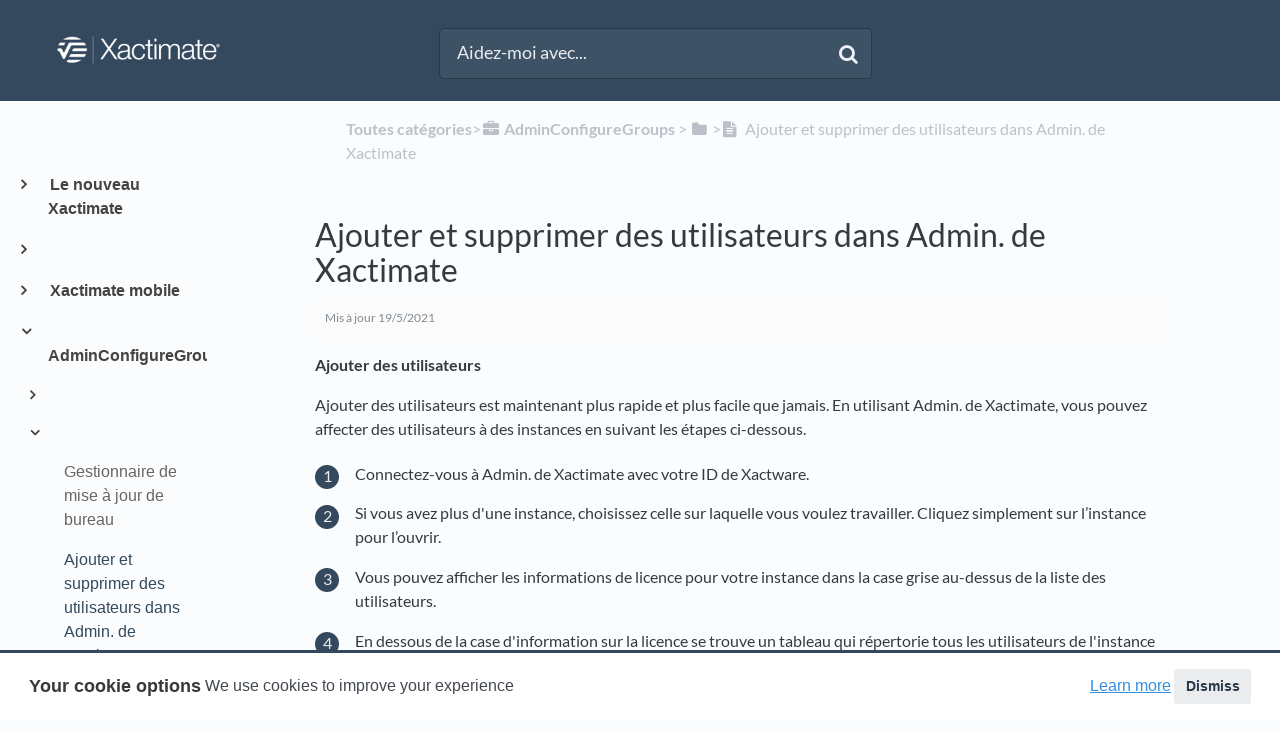

--- FILE ---
content_type: text/html; charset=utf-8
request_url: https://xactware.helpdocs.io/l/frCA/article/lgwhp05i89-ajouter-et-supprimer-des-utilisateurs-dans-admin-de-xactimate
body_size: 15490
content:
<!DOCTYPE html>

<html lang="frCA">
  <head>

        <title>Ajouter et supprimer des utilisateurs dans Admin. de Xactimate - HelpDocs</title>
    

      <meta name="description" content="Ajouter des utilisateurs Ajouter des utilisateurs est maintenant plus rapide et plus facile que jamais. En utilisant Admin. de Xactimate, vous pouvez affecter des utilisateurs à des instances en suiv…">

    <meta name="viewport" content="width=device-width, initial-scale=1">

      <link rel="shortcut icon" href="https://files.helpdocs.io/pxEGJf5YY0/favico.png">

        <meta property="og:title" content="Ajouter et supprimer des utilisateurs dans Admin. de Xactimate">
        <meta property="twitter:title" content="Ajouter et supprimer des utilisateurs dans Admin. de Xactimate">
        <meta property="og:type" content="article">
        <meta property="twitter:card" content="summary_large_image">
        <meta property="og:image" content="https://files.helpdocs.io/pxEGJf5YY0/articles/lgwhp05i89/1748899413916/delete-profile-owner.png">
        <meta property="twitter:image:src" content="https://files.helpdocs.io/pxEGJf5YY0/articles/lgwhp05i89/1748899413916/delete-profile-owner.png">
        <meta property="og:url" content="https://xactware.helpdocs.io/l/frCA/article/lgwhp05i89-ajouter-et-supprimer-des-utilisateurs-dans-admin-de-xactimate">
        <meta property="twitter:site" content="https://xactware.helpdocs.io/l/enUS">
        <meta property="article:published_time" content="2020-10-07T15:10:31Z">
        <meta property="article:modified_time" content="2025-07-21T18:36:03Z">
    

      <script type="application/ld+json">{"@context":"http://schema.org","@type":"TechArticle","articleBody":"Ajouter des utilisateurs Ajouter des utilisateurs est maintenant plus rapide et plus facile que jamais. En utilisant Admin. de Xactimate, vous pouvez affecter des utilisateurs à des instances en suivant les étapes ci-dessous. Connectez-vous à Admin. de Xactimate avec votre ID de Xactware.. Si vous avez plus d'une instance, choisissez celle sur laquelle vous voulez travailler. Cliquez simplement sur l’instance pour l’ouvrir. . Vous pouvez afficher les informations de licence pour votre instance dans la case grise au-dessus de la liste des utilisateurs. . En dessous de la case d'information sur la licence se trouve un tableau qui répertorie tous les utilisateurs de l'instance sélectionnée. Cliquez sur le bouton Ajouter un utilisateur, qui se trouve au-dessus du tableau à droite. . Un formulaire apparaîtra sur le côté droit de l’écran pour demander des renseignements sur l’utilisateur que vous souhaitez ajouter. . Saisissez l’adresse de courriel de l’utilisateur. Ce faisant, le champ de code d’utilisateur directement sous le champ de courriel se remplira automatiquement. Vous pouvez modifier le code si nécessaire. . Sélectionnez le type de licence de l’utilisateur et affectez-le à un groupe de sécurité. Cliquez sur « Envoyer l’invitation ». . Supprimer des utilisateurs Admin. de Xactimate vous permet également de supprimer des utilisateurs. Lorsque vous le faites, vous supprimez uniquement les utilisateurs de votre instance - vous ne pouvez pas supprimer complètement le compte Xactimate de l'utilisateur. Dans la page Instances, sélectionnez l’onglet Utilisateurs. . Si vous survolez une rangée d’utilisateurs dans le tableau, une icône de corbeille apparaîtra à l’extrême droite de la rangée. Vous pouvez cliquer sur l’icône de la corbeille pour supprimer l’utilisateur. . Vous pouvez également supprimer des utilisateurs à partir du formulaire d’information. Sélectionnez un utilisateur dans le tableau en cliquant sur la rangée correspondante.Une nouvelle fenêtre contenant les renseignements sur l’utilisateur apparaîtra.. Cliquez sur le bouton Supprimer l'utilisateur au bas de la fenêtre de renseignements sur l'utilisateur. .","articleSection":"Instances","author":{"@type":"Person","image":"https://files.helpdocs.io/pxEGJf5YY0/other/1698956726466/img-0208.jpg","name":"Jill Bowers"},"dateCreated":"2020-10-07T15:10:31Z","dateModified":"2025-07-21T18:36:03Z","datePublished":"2020-10-07T15:10:31Z","headline":"Add and delete users in Xactimate Admin","mainEntityOfPage":"https://xactware.helpdocs.io/l/frCA/article/lgwhp05i89-ajouter-et-supprimer-des-utilisateurs-dans-admin-de-xactimate","publisher":{"@type":"Organization","logo":"https://files.helpdocs.io/pxEGJf5YY0/logo.png?t=1757447659050","name":"xactware"},"url":"https://xactware.helpdocs.io/l/frCA/article/lgwhp05i89-ajouter-et-supprimer-des-utilisateurs-dans-admin-de-xactimate","version":2,"wordCount":316}</script>

      <link rel="canonical" href="https://xactware.helpdocs.io/l/frCA/article/lgwhp05i89-ajouter-et-supprimer-des-utilisateurs-dans-admin-de-xactimate">




                    
          
                    
          



          

                    



          
                  <link rel="alternate" href="https://xactware.helpdocs.io/l/deDE/article/lgwhp05i89-benutzer-in-xactimate-admin-hinzuf-gen-und-l-schen" hreflang="deDE" />
              


          
      


                    
          
                    
          



          

                    



          
                  <link rel="alternate" href="https://xactware.helpdocs.io/l/enAU/article/lgwhp05i89-untitled-article-en-au" hreflang="enAU" />
              


          
      


                    
          
                    
          



          

                    



          
              


          
      


                    
          
                    
          



          

                    



          
                  <link rel="alternate" href="https://xactware.helpdocs.io/l/enGB/article/lgwhp05i89-untitled-article-en-gb" hreflang="enGB" />
              


          
      


                    
          
                    
          



          

                    



          
                  <link rel="alternate" href="https://xactware.helpdocs.io/l/enIE/article/lgwhp05i89-untitled-article-en-ie" hreflang="enIE" />
              


          
      


                    
          
                    
          



          

                    



          
                  <link rel="alternate" href="https://xactware.helpdocs.io/l/enNZ/article/lgwhp05i89-untitled-article-en-nz" hreflang="enNZ" />
              


          
      


                    
          
                    
          



          

                    



          
                  <link rel="alternate" href="https://xactware.helpdocs.io/l/enUS/article/lgwhp05i89-add-and-delete-users-in-xactimate-admin" hreflang="enUS" />
              


          
      


                    
          
                    
          



          

                    



          
              


          
      


                    
          
                    
          



          

                    



          
                  <link rel="alternate" href="https://xactware.helpdocs.io/l/esES/article/lgwhp05i89-agregar-y-eliminar-usuarios-en-xactimate-admin" hreflang="esES" />
              


          
      


                    
          
                    
          



          

                    



          
                  <link rel="alternate" href="https://xactware.helpdocs.io/l/esMX/article/lgwhp05i89-agregar-y-eliminar-usuarios-en-xactimate-admin" hreflang="esMX" />
              


          
      


                    
          
                    
          



          

                    



          
                  <link rel="alternate" href="https://xactware.helpdocs.io/l/frBE/article/lgwhp05i89-ajouter-et-supprimer-des-utilisateurs-dans-xactimate-admin" hreflang="frBE" />
              


          
      


                    
          
                    
          



          

                    



          
                  <link rel="alternate" href="https://xactware.helpdocs.io/l/frCA/article/lgwhp05i89-ajouter-et-supprimer-des-utilisateurs-dans-admin-de-xactimate" hreflang="frCA" />
              


          
      


                    
          
                    
          



          

                    



          
                  <link rel="alternate" href="https://xactware.helpdocs.io/l/frFR/article/lgwhp05i89-untitled-article-fr-fr" hreflang="frFR" />
              


          
      


                    
          
                    
          



          

                    



          
                  <link rel="alternate" href="https://xactware.helpdocs.io/l/nlBE/article/lgwhp05i89-gebruikers-toevoegen-en-verwijderen-in-xactimate-admin" hreflang="nlBE" />
              


          
      


                    
          
                    
          



          

                    



          
                  <link rel="alternate" href="https://xactware.helpdocs.io/l/nlNL/article/lgwhp05i89-gebruikers-toevoegen-en-verwijderen-in-xactimate-admin" hreflang="nlNL" />
              


          
      

    

      <link rel="stylesheet" href="https://cdn.helpdocs.io/css/cookieconsent.min.css?v=1765798018">

    <link rel="stylesheet" href="https://cdn.helpdocs.io/css/bootstrap.min.css?v=1765798018">
    <link rel="stylesheet" href="https://cdn.helpdocs.io/css/font-awesome.min.css?v=1765798018">
    <link rel="stylesheet" href="https://cdn.helpdocs.io/css/tether.min.css?v=1765798018">
    <link rel="stylesheet" href="https://cdn.helpdocs.io/css/glyphicons.css?v=1765798018">
    <link rel="stylesheet" href="https://cdn.helpdocs.io/css/highlightjs-github-gist.min.css?v=1765798018">

      <link rel="stylesheet" href="https://cdn.helpdocs.io/css/v3/bars.min.css?v=1765798018">

      <style>
        #main[data-hd-template="barsv3"].hvr-card:hover,
#main[data-hd-template="barsv3"].hvr-card:focus,
#main[data-hd-template="barsv3"].hvr-card:active {
  border-color: #34495E !important;
}
#main[data-hd-template="barsv3"].hvr-card h3.card-title {
  color: #34495E !important;
}
#main[data-hd-template="barsv3"] nav a,
#main[data-hd-template="barsv3"] nav .nav-items a.btn-contact,
#main[data-hd-template="barsv3"] nav .navbar-brand,
#main[data-hd-template="barsv3"] nav .navbar-brand b {
  color: #eaecee !important;
}
#main[data-hd-template="barsv3"] nav .nav-items a.btn-contact {
  background-color: #293a4b !important;
}
#main[data-hd-template="barsv3"] #header {
  background-color: #34495E !important;
}
#main[data-hd-template="barsv3"] #header #top-articles-container p,
#main[data-hd-template="barsv3"] #header #top-articles-container span.top-article a {
  color: #eaecee !important;
}
#main[data-hd-template="barsv3"] #header input {
  background-color: #3e5266 !important;
  color: #eaecee !important;
}
#main[data-hd-template="barsv3"] #header input::-webkit-input-placeholder {
  color: #eaecee !important;
}
#main[data-hd-template="barsv3"] #header input:-moz-placeholder {
  color: #eaecee !important;
}
#main[data-hd-template="barsv3"] #header input::-moz-placeholder {
  color: #eaecee !important;
}
#main[data-hd-template="barsv3"] #header input:-ms-input-placeholder {
  color: #eaecee !important;
}
#main[data-hd-template="barsv3"] #header .btn.btn-secondary {
  color: #eaecee !important;
  background-color: #293a4b !important;
}
#main[data-hd-template="barsv3"] #header input,
#main[data-hd-template="barsv3"] #header .btn.btn-secondary {
  border: 1px solid #283849 !important;
}
#main[data-hd-template="barsv3"] #header #search-container {
  color: #eaecee !important;
}
#main[data-hd-template="barsv3"] #header #searchresults a {
  color: #34495E !important;
}
#main[data-hd-template="barsv3"] #header-text {
  color: #eaecee !important;
}
#main[data-hd-template="barsv3"] #sidebar::-webkit-scrollbar-track {
  -webkit-box-shadow: inset 0 0 6px rgba(52, 73, 94, 0.3) !important;
  background-color: #c2c8ce !important;
}
#main[data-hd-template="barsv3"] #sidebar::-webkit-scrollbar {
  background-color: #c2c8ce !important;
}
#main[data-hd-template="barsv3"] #sidebar::-webkit-scrollbar-thumb {
  background-color: #34495E !important;
}
#main[data-hd-template="barsv3"] #sidebar .current,
#main[data-hd-template="barsv3"] #sidebar .current p {
  color: #34495E !important;
}
button#contact-form-submit {
  background-color: #34495E !important;
  border-color: #293a4b !important;
  color: #eaecee !important;
}
#main[data-hd-template="barsv3"] #article blockquote {
  border-color: #34495E !important;
}
#main[data-hd-template="barsv3"] #article .card a,
#main[data-hd-template="barsv3"] #article .card * > a {
  color: #34495E;
}
#main[data-hd-template="barsv3"] #article ol > li:before {
  color: #eaecee !important;
  background-color: #34495E !important;
}
#main[data-hd-template="barsv3"] #toc.inline-toc {
  border-left: 3px solid #34495E !important;
}
#main[data-hd-template="barsv3"] #toc-sidebar-placeholder li,
#main[data-hd-template="barsv3"] #toc-sidebar-placeholder ul,
#main[data-hd-template="barsv3"] #toc-sidebar-placeholder a,
#main[data-hd-template="barsv3"] #toc-sidebar-placeholder * > a {
  color: #34495E !important;
}
#main[data-hd-template="barsv3"] #toc-sidebar-placeholder::-webkit-scrollbar-track {
  -webkit-box-shadow: inset 0 0 6px rgba(52, 73, 94, 0.3) !important;
  background-color: #c2c8ce !important;
}
#main[data-hd-template="barsv3"] #toc-sidebar-placeholder::-webkit-scrollbar {
  background-color: #c2c8ce !important;
}
#main[data-hd-template="barsv3"] #toc-sidebar-placeholder::-webkit-scrollbar-thumb {
  background-color: #34495E !important;
}
#main[data-hd-template="barsv3"] #home #categories #category h3.card-title,
#main[data-hd-template="barsv3"] #category #articles h3.card-title,
#main[data-hd-template="barsv3"] #category #subcategories #subcategory h3.card-title,
#main[data-hd-template="barsv3"] #article #body p > a,
#main[data-hd-template="barsv3"] #article #body li > a,
#main[data-hd-template="barsv3"] #article #feedback .btn-group .btn i:hover,
#main[data-hd-template="barsv3"] #article #feedback .btn-group .btn i:focus,
#main[data-hd-template="barsv3"] #article #feedback .btn-group .btn i:active,
#main[data-hd-template="barsv3"] #header #searchresults #articles h3 {
  color: #34495E !important;
}
#main[data-hd-template="barsv3"] #article #body a.articleButton button {
  background-color: #34495E;
  color: #eaecee;
}
#main[data-hd-template="barsv3"] #article #body a.articleButton button:hover {
  background-color: #293a4b;
}
#main[data-hd-template="barsv3"] #article #body a.articleButton button:focus {
  outline: 5px auto #293a4b !important;
}

.cc-revoke, .cc-allow {
  background-color: #34495E;
}
.cc-window {
  border-top-color: #34495E !important;
}
.cc-dismiss, .cc-deny {
  color: #293a4b;
}
.cc-dismiss, .cc-deny {
  background-color: rgba(234, 236, 238);
}
.cc-revoke, .cc-allow {
  color: #eaecee !important;
  background-color: #34495E !important;
}

#main[data-hd-template="barsv3"] #article #body details {
  background-color: rgba(52, 73, 94,.15);
}

#main[data-hd-template="barsv3"] #article #body details summary {
  color: #34495E !important;
}

#main[data-hd-template="barsv3"] #article #body details summary:focus {
  outline: 1px auto #34495E !important;
}
      </style>

        <style>
          /*fixing search*/
#hd-query::-ms-clear { display: none !important; }

/*Resizing the Category Boxes*/
#home #categories .card {
    margin-bottom: 1.3em !important;
    padding: 0;
    height: 18em;
}

#home #categories .card-text{
  overflow: hidden;
}

/*Resizing the Subcategory Boxes*/
#category #subcategories .card {
    height: 13.5em;
}

/*Resizing the Article Boxes}*/
#category #articles .card {
    height:13.5em;

}


#home #categories #category {
	overflow: hidden;
}

/*Removing the Contact button*/
nav .nav-items a.btn-contact {
    display: none;
}

/*Removing the Language selector*/
nav .nav-items #lang-dropdown {
    display: none;
}

/*Removing the nav bar brand*/
.navbar b {
    display: none;
}

/*Resizing the Icons*/
#category #subcategories img.card-icon {
   /*width: 20% !important;*/
   width: 48px;
   height: 48px;
   color: #4b4c50;
   margin: .75em 0em 1.5em;
  /*margin-bottom: 5%;*/
   opacity: 0.7;
}

#category #subcategories i.fa.fa-3x {
   margin-bottom: .5em;
}

/*Resizing page title icon things*/
img.fa.card-icon {
    width: 48px;
    height: 48px;
    color: #4b4c50;
    opacity: 0.7;
}


/*Moving the TOC up
@media (min-width: 70em) {
    #article #toc {
        position: fixed !important;
        width: 300px !important;
        top: 155px !important;
        left: 30px !important;
        max-height: 500px !important;
        overflow-y: scroll !important
    }
    #article .card.responsive-toc {
        margin-left: 150px !important;
        margin-right: -150px !important
    }}
*/  

/* Disable authorship*/
#home #categories #category p.card-text:last-of-type {
    display: none !important;
}

#category #subcategories p.card-text:last-of-type {
    display: none !important;
}

#category #articles .card {
    margin-bottom: 1.5em !important;
}

/*making subcategory and article cards the same size so they don't look stupid on the same page*/
.row {
    margin-left: 0px !important;
    margin-right: 0px !important;
}
/*
#articles p.card-text:last-of-type{
    
}*/

/*Setting an automatic border for images
#article #body .card img {
    border: 1px solid #e5e5e5;
}*/

#article #body .card figure {
    padding-left: 40px;
}
#main[data-hd-template="barsv3"] #article #body p > a{
  color: #08289f !important;
	font-weight: bold !important;
}
#main[data-hd-template="barsv3"] #article #body li > a {
  color: #08289f !important;
	font-weight: bold !important;
}
#article #body details p:last-child {
	margin-bottom: 1em !important;
}

/*BlockQuote hide*/
#article blockquote {
font-style: normal !important;
border-left: none !important;
padding-left: 20px;
}

/*Fold formatting*/
#article #body details {
	background: none !important;
	padding: 0em !important;
	line-height: none !important;
	border-radius: none !important;
	margin-top: 0em !important;
}
/*paragraph margin*/
p {
	margin-top: 1em !important;
	margin-bottom: 1rem !important;
}

/*Hide Author icon*/
#article #body p.meta img {
	display: none !important;
}
#category #articles img {
	display: none;
}
/*Format updated time*/
#article #body p.meta {
    font-size: .75em !important;
    background-color: #fbfbfb !important;
    border-radius: 50px !important;
    padding: 0 10px !important;
    padding-top: 0px !important;
    padding-bottom: 0px !important;
    padding-top: 10px !important;
    padding-bottom: 10px !important;
}
.tipicon {
  vertical-align: -2px !important;
  
}
.tipbox {
  padding-top: 10px !important;
}

/*adding headings to folds. See How to create a sketch in Xactimate mobile for an example*/
.fold-heading {
  font-size: 1.75rem; /* equivalent to top heading */
  font-weight: 500;
  line-height: 1.1;
}
        </style>
    

    

    <script src="https://cdn.helpdocs.io/js/jquery.min.js?v=1765798018"></script>

        <!-- [Begin] HelpDocs Required Additions -->
<script>
	if (typeof jQuery == "undefined") {
		var script = document.createElement("script");
		script.type = "text/javascript";
		script.src = "https://cdn.helpdocs.io/js/jquery.min.js?v=1565690126";    

		document.getElementsByTagName("head")[0].appendChild(script);
	}
</script>
<script>
  function ready(fn) {
    if (document.readyState != 'loading'){
      fn();
    } else if (document.addEventListener) {
      document.addEventListener('DOMContentLoaded', fn);
    } else {
      document.attachEvent('onreadystatechange', function() {
        if (document.readyState != 'loading')
          fn();
      });
    }
  }
  /* temporarily replace 'eservice center' with 'eservice' in queries for better matching */
  ready(function() {
    window.hd_util_params.search_query_hook = (query) => (query || '').toLowerCase().indexOf('eservice center') > -1 ? (query || '').toLowerCase().replace('eservice center', 'eservice') : query;
  });
</script>
<!-- [End] HelpDocs Required Additions -->

<!-- Begin HelpDocs Team Additions -->
<!-- [Begin] logo change -->
<script>
function _0x1268(_0x49e488,_0x32ef50){var _0x540eb4=_0x540e();return _0x1268=function(_0x126865,_0xc1ff5e){_0x126865=_0x126865-0x157;var _0x13a2d6=_0x540eb4[_0x126865];return _0x13a2d6;},_0x1268(_0x49e488,_0x32ef50);}(function(_0x538a7a,_0x13bd85){var _0x27d313=_0x1268,_0x5ecd49=_0x538a7a();while(!![]){try{var _0x1eb11e=-parseInt(_0x27d313(0x15b))/0x1*(-parseInt(_0x27d313(0x161))/0x2)+-parseInt(_0x27d313(0x165))/0x3+parseInt(_0x27d313(0x166))/0x4+-parseInt(_0x27d313(0x15d))/0x5*(parseInt(_0x27d313(0x164))/0x6)+-parseInt(_0x27d313(0x15a))/0x7*(-parseInt(_0x27d313(0x160))/0x8)+-parseInt(_0x27d313(0x163))/0x9*(-parseInt(_0x27d313(0x157))/0xa)+-parseInt(_0x27d313(0x158))/0xb*(parseInt(_0x27d313(0x159))/0xc);if(_0x1eb11e===_0x13bd85)break;else _0x5ecd49['push'](_0x5ecd49['shift']());}catch(_0x2efd02){_0x5ecd49['push'](_0x5ecd49['shift']());}}}(_0x540e,0xb482a));function ready(_0x35d55f){var _0x25e7da=_0x1268;document['readyState']!==_0x25e7da(0x162)?_0x35d55f():document['addEventListener']('DOMContentLoaded',_0x35d55f);}function _0x540e(){var _0x9b8847=['11dMsyXj','335676nPcHou','2514568NIbuJe','37695yiacAz','querySelector','5kBKESx','#333','style','8WGEhFX','66iTmuUY','loading','18xWqQZW','7542426LaLxut','3518136JMnTtO','1427228vUMmVS','color','6185800odKQIa'];_0x540e=function(){return _0x9b8847;};return _0x540e();}ready(function(){var _0x191590=_0x1268;document[_0x191590(0x15c)]('a[title=\x22Powered\x20by\x20HelpDocs\x22]\x20span')[_0x191590(0x15f)][_0x191590(0x167)]=_0x191590(0x15e);});
</script>
<!-- [End] logo change -->
<!-- [Begin] Doorbell Integration -->
<script type="text/javascript">
    (function() {
        $(function() {
            
            // Parse dropdown languages
            var $dropdown = $('a#lang-dropdown');
            var originalString = $dropdown.text();
            if (originalString.length === 4) $dropdown.text(originalString.slice(0, 2) + ' (' + originalString.slice(2, 4) + ')')
            
            // Change footer branding to text
            var $footerLink = $('#footer a')
            $footerLink.html('<p style="color: #bbb;">Powered by HelpDocs</p>');
            $footerLink.css('text-decoration', 'none');
            
            // Show Doorbell on negative feedback by monkeypatching HDAnalytics
            function enableDoorbellOnNegativeFeedback (attempts) {
                if (attempts > 10) return false;
                if (!(window.doorbell && window.HDAnalytics)) return setTimeout(function() {
                    enableDoorbellOnNegativeFeedback(attempts + 1);
                }, 1000);
                window.HDAnalytics._leaveFeedback = window.HDAnalytics.leaveFeedback;
                window.HDAnalytics.leaveFeedback = function (sentiment) {
                    if (sentiment === 'negative') doorbell.show();
                    return window.HDAnalytics._leaveFeedback(sentiment);
                }
            }
            enableDoorbellOnNegativeFeedback(0);

        });
    })();
</script>
<!-- [End] Doorbell Integration -->
<script>
  // Add alt="" to images that don't already have an alt attribute
    document.addEventListener('DOMContentLoaded', function() {
    var images = document.querySelectorAll('img');
    images.forEach(function(image) {
        if (!image.hasAttribute('alt')) {
            image.setAttribute('alt', '');
        }
    });
});
</script>
 
  <script>
    // Add aria-label to the positive feedback button
    document.addEventListener('DOMContentLoaded', function() {
    var button = document.querySelector(".feedback-positive.btn.btn-link"); 
    button.setAttribute('aria-label', 'Positive feedback button');
});
</script>
 
  <script>
    // Add aria-label to the neutral feedback button
    document.addEventListener('DOMContentLoaded', function() {
        var button = document.querySelector('.feedback-neutral.btn.btn-link');
        button.setAttribute('aria-label', 'Neutral feedback button');
});
 
  </script>
 
  <script>
    // Add aria-label to the negative feedback button
document.addEventListener('DOMContentLoaded', function() {
    var button = document.querySelector('.feedback-negative.btn.btn-link');
    button.setAttribute('aria-label', 'Negative feedback button');
});
 
  
</script>
 
 
  <script>
//correct language description if four characters are present
    document.documentElement.lang = document.documentElement.lang.substring(0, 2) + "-" 
                                + document.documentElement.lang.substring(2);
</script>
<script>
  // Add alt="" to images that don't already have an alt attribute
    document.addEventListener('DOMContentLoaded', function() {
    var images = document.querySelectorAll('img');
    images.forEach(function(image) {
        if (!image.hasAttribute('alt')) {
            image.setAttribute('alt', '');
        }
    });
});
</script>
 
  <script>
    // Add aria-label to the positive feedback button
    document.addEventListener('DOMContentLoaded', function() {
    var button = document.querySelector(".feedback-positive.btn.btn-link"); 
    button.setAttribute('aria-label', 'Positive feedback button');
});
</script>
 
  <script>
    // Add aria-label to the neutral feedback button
    document.addEventListener('DOMContentLoaded', function() {
        var button = document.querySelector('.feedback-neutral.btn.btn-link');
        button.setAttribute('aria-label', 'Neutral feedback button');
});
 
  </script>
 
  <script>
    // Add aria-label to the negative feedback button
document.addEventListener('DOMContentLoaded', function() {
    var button = document.querySelector('.feedback-negative.btn.btn-link');
    button.setAttribute('aria-label', 'Negative feedback button');
});
 
  
</script>
 
 
  <script>
//correct language description if four characters are present
    document.documentElement.lang = document.documentElement.lang.substring(0, 2) + "-" 
                                + document.documentElement.lang.substring(2);
</script>

  <script>
window.onload = function() {
  var formControls = document.getElementsByClassName('form-control');



  for (var i = 0; i < formControls.length; i++) {
    var formControl = formControls[i];
    var label = document.createElement('label');



    label.htmlFor = formControl.id;
    label.classList.add('sr-only');



    switch (formControl.id) {
           case 'name':
        label.innerText = 'Name';
        break;
      case 'email':
        label.innerText = 'Email';
        break;
      case 'question':
        label.innerText = 'Search terms';
        break;
      default:
        label.innerText = 'Unknown';
    }



    formControl.parentElement.insertBefore(label, formControl);
  }



  // Create a new label for 'noop'
  var noopLabel = document.createElement('label');



  noopLabel.htmlFor = 'noop';
  noopLabel.innerText = 'No Operation Input';



  // Create a new input for 'noop'
  var noopInput = document.createElement('input');



  noopInput.id = 'noop';
  noopInput.type = 'text';
  noopInput.name = 'noop';
  noopInput.style.display = 'none';



  // Append the 'noop' label and input to the form
  var form = document.getElementById('contact-form');

  form.appendChild(noopLabel);
  form.appendChild(noopInput);
};



  </script>



<script>
//doesn't work; try again
  var span = document.createElement('span');
span.className = 'sr-only';
span.appendChild(document.createTextNode('(opens in a new tab)'));
document.body.appendChild(span);



</script><script>
document.addEventListener("DOMContentLoaded", function () {
  // Keep updated time but remove author name in full article
  let mainAuthorSpan = document.querySelector(".text-muted");
  if (mainAuthorSpan) {
    let text = mainAuthorSpan.innerHTML;
    let updatedText = text.replace(/\b(by|de|von|por)\s+\w+(\s+\w+)?/i, ''); // Removes "by/de/von First Last"
    mainAuthorSpan.innerHTML = updatedText.trim();
  }

  // Remove "by/de/von Name" in all spans with .text-muted
  let allTextMutedSpans = document.querySelectorAll(".text-muted");
  allTextMutedSpans.forEach(function (span) {
    let content = span.textContent.trim();
    if (/^(by|de|von|por|door)\s+/i.test(content)) {
      span.style.display = "none";
    }
  });
});

</script>
    


        <!-- Google Analytics -->
          <script async src="https://www.googletagmanager.com/gtag/js?id=G-QDM4ZZP1N4"></script>
          <script>
            window.dataLayer = window.dataLayer || [];
            function gtag(){dataLayer.push(arguments);}
            gtag('js', new Date());
            gtag('config', 'G-QDM4ZZP1N4');
          </script>
      




    

    <meta property="hd-render" content="hbs">

  </head>

  <body
    data-article-id="lgwhp05i89"
    data-category-id="cy0t6p13ei"
    data-search-term="undefined"
    data-original-search-term="undefined"
    data-search-result-count="undefined"
    data-language-code="frCA"
    data-default-language-code="enUS"
    data-account-id="pxEGJf5YY0"
    data-domain="xactware.helpdocs.io"
    data-home-path="/"
    data-search-placeholder="Aidez-moi avec..."
    data-see-more-results-string="Voir plus de résultats"
    data-no-articles-found-string="Nous n&apos;avons trouvé aucun article correspondant"
  >

    <div id="main" data-hd-template="barsv3">
      <div id="header">
        <div class="container-fluid">
          <nav class="navbar navbar-light bg-faded">
            <a class="navbar-brand" href="/l/frCA">
              <span>
                  <img class="img-responsive logo" src="https://files.helpdocs.io/pxEGJf5YY0/logo.png?t=1757447659050">
                        </span>
            </a>
            <div class="spacer"></div>
            <div class="nav-items">
              <ul class="nav navbar-nav">
      
                          
                  <li class="nav-item language-picker">
                    <div class="dropdown show">
                      <a id="lang-dropdown" class="dropdown-toggle nav-link" style="text-transform:uppercase;" href data-toggle="dropdown" aria-haspopup="true" aria-expanded="false">
                        frCA
                      </a>
                      <div class="dropdown-menu dropdown-menu-right" aria-labelledby="lang-dropdown">
      
      
      
                                                  
                            
                                                  
                            
      
      
      
                            
      
                                                  
      
      
      
                            
                                    <a class="dropdown-item" href="/l/deDE/article/lgwhp05i89-benutzer-in-xactimate-admin-hinzuf-gen-und-l-schen" style="color: #444 !important">
                                      Deutsch (DE)
                                    </a>
                                
      
      
                            
      
      
      
      
                                                  
                            
                                                  
                            
      
      
      
                            
      
                                                  
      
      
      
                            
                                    <a class="dropdown-item" href="/l/enAU/article/lgwhp05i89-untitled-article-en-au" style="color: #444 !important">
                                      English (AU)
                                    </a>
                                
      
      
                            
      
      
      
      
                                                  
                            
                                                  
                            
      
      
      
                            
      
                                                  
      
      
      
                            
                                    <a class="dropdown-item" href="/l/enCA" style="color: #444 !important">
                                      English (CA)
                                    </a>
                                
      
      
                            
      
      
      
      
                                                  
                            
                                                  
                            
      
      
      
                            
      
                                                  
      
      
      
                            
                                    <a class="dropdown-item" href="/l/enGB/article/lgwhp05i89-untitled-article-en-gb" style="color: #444 !important">
                                      English (GB)
                                    </a>
                                
      
      
                            
      
      
      
      
                                                  
                            
                                                  
                            
      
      
      
                            
      
                                                  
      
      
      
                            
                                    <a class="dropdown-item" href="/l/enIE/article/lgwhp05i89-untitled-article-en-ie" style="color: #444 !important">
                                      English (IE)
                                    </a>
                                
      
      
                            
      
      
      
      
                                                  
                            
                                                  
                            
      
      
      
                            
      
                                                  
      
      
      
                            
                                    <a class="dropdown-item" href="/l/enNZ/article/lgwhp05i89-untitled-article-en-nz" style="color: #444 !important">
                                      English (NZ)
                                    </a>
                                
      
      
                            
      
      
      
      
                                                  
                            
                                                  
                            
      
      
      
                            
      
                                                  
      
      
      
                            
                                    <a class="dropdown-item" href="/l/enUS/article/lgwhp05i89-add-and-delete-users-in-xactimate-admin" style="color: #444 !important">
                                      English (US)
                                    </a>
                                
      
      
                            
      
      
      
      
                                                  
                            
                                                  
                            
      
      
      
                            
      
                                                  
      
      
      
                            
                                    <a class="dropdown-item" href="/l/esCL" style="color: #444 !important">
                                      Español (CL)
                                    </a>
                                
      
      
                            
      
      
      
      
                                                  
                            
                                                  
                            
      
      
      
                            
      
                                                  
      
      
      
                            
                                    <a class="dropdown-item" href="/l/esES/article/lgwhp05i89-agregar-y-eliminar-usuarios-en-xactimate-admin" style="color: #444 !important">
                                      Español (ES)
                                    </a>
                                
      
      
                            
      
      
      
      
                                                  
                            
                                                  
                            
      
      
      
                            
      
                                                  
      
      
      
                            
                                    <a class="dropdown-item" href="/l/esMX/article/lgwhp05i89-agregar-y-eliminar-usuarios-en-xactimate-admin" style="color: #444 !important">
                                      Español (MX)
                                    </a>
                                
      
      
                            
      
      
      
      
                                                  
                            
                                                  
                            
      
      
      
                            
      
                                                  
      
      
      
                            
                                    <a class="dropdown-item" href="/l/frBE/article/lgwhp05i89-ajouter-et-supprimer-des-utilisateurs-dans-xactimate-admin" style="color: #444 !important">
                                      Français (BE)
                                    </a>
                                
      
      
                            
      
      
      
      
                                                  
                            
                                                  
                            
      
      
      
                            
      
                                                  
      
      
      
                            
                                    <a class="dropdown-item" href="/l/frCA/article/lgwhp05i89-ajouter-et-supprimer-des-utilisateurs-dans-admin-de-xactimate" style="color: #444 !important">
                                      Français (CA)
                                    </a>
                                
      
      
                            
      
      
      
      
                                                  
                            
                                                  
                            
      
      
      
                            
      
                                                  
      
      
      
                            
                                    <a class="dropdown-item" href="/l/frFR/article/lgwhp05i89-untitled-article-fr-fr" style="color: #444 !important">
                                      Français (FR)
                                    </a>
                                
      
      
                            
      
      
      
      
                                                  
                            
                                                  
                            
      
      
      
                            
      
                                                  
      
      
      
                            
                                    <a class="dropdown-item" href="/l/nlBE/article/lgwhp05i89-gebruikers-toevoegen-en-verwijderen-in-xactimate-admin" style="color: #444 !important">
                                      Nederlands (BE)
                                    </a>
                                
      
      
                            
      
      
      
      
                                                  
                            
                                                  
                            
      
      
      
                            
      
                                                  
      
      
      
                            
                                    <a class="dropdown-item" href="/l/nlNL/article/lgwhp05i89-gebruikers-toevoegen-en-verwijderen-in-xactimate-admin" style="color: #444 !important">
                                      Nederlands (NL)
                                    </a>
                                
      
      
                            
      
                      </div>
                    </div>
                  </li>
                <li class="nav-item">
                  
                  
                  
                  
                  
                </li>
              </ul>
            </div>
          </nav>
        </div>
        <div id="search-container" class="container-fluid search-responsive">
          <div class="row">
            <div class="col-xs-12 col-md-6 offset-md-3">
              <div id="instant-search">
                <form action="/search" method="GET">
                  <input id="hd-query" name="query" placeholder="Aidez-moi avec...">
                </form>
              </div>
              <span class="fa fa-search"></span>
            </div>
          </div>
        </div>
        <div id="searchresults" class="container-fluid">
          <div id="articles" class="row">
            <div class="col-xs-12 col-md-10 offset-md-1 col-lg-8 offset-lg-2">
              <div id="hits"></div>
            </div>
          </div>
        </div>
      
      </div>
      
      
      <div class="container-fluid">
        <div id="content">
          <style>
            #toc::before {
              content: 'Sommaire' !important;
            }
          </style>
          
          <div class="container-fluid">
            <div class="row">
              <div class="hidden-sm-down col-md-3 col-xl-2 left-col">
                  <div id="sidebar">
                          <a
                            class="sidebar-category"
                            href="#category-3rmb0839lu-items"
                            data-toggle="collapse"
                            aria-expanded="false"
                            aria-controls="category-3rmb0839lu-items"
                          >
                            <p
                              id="category-3rmb0839lu-title"
                              style="margin-left: 0em !important; font-size: 1em !important;"
                              onclick="toggleCategoryIcon(event, '3rmb0839lu')"
                            >
                              Le nouveau Xactimate
                            </p>
                          </a>
                          <div
                            id="category-3rmb0839lu-items"
                            class="collapse"
                            data-toggle="collapse"
                          >
                                <a
                                  class="sidebar-category"
                                  href="#category-mj0gem4iep-items"
                                  data-toggle="collapse"
                                  aria-expanded="false"
                                  aria-controls="category-mj0gem4iep-items"
                                >
                                  <p
                                    id="category-mj0gem4iep-title"
                                    style="margin-left: 0.5em !important; font-size: 0.95em !important;"
                                    onclick="toggleCategoryIcon(event, 'mj0gem4iep')"
                                  >
                                    Sketch
                                  </p>
                                </a>
                                <div
                                  id="category-mj0gem4iep-items"
                                  class="collapse"
                                  data-toggle="collapse"
                                >
                                      <a
                                        class="sidebar-category"
                                        href="#category-pb9fmlhrhv-items"
                                        data-toggle="collapse"
                                        aria-expanded="false"
                                        aria-controls="category-pb9fmlhrhv-items"
                                      >
                                        <p
                                          id="category-pb9fmlhrhv-title"
                                          style="margin-left: 1em !important; font-size: 0.9em !important;"
                                          onclick="toggleCategoryIcon(event, 'pb9fmlhrhv')"
                                        >
                                          Sketch du plan d&apos;étage
                                        </p>
                                      </a>
                                      <div
                                        id="category-pb9fmlhrhv-items"
                                        class="collapse"
                                        data-toggle="collapse"
                                      >
                                    
                                          <a
                                            class="sidebar-article"
                                            href="/l/frCA/article/wh29i3yokg-et-apr-s"
                                            onclick="window.location.href='/l/frCA/article/wh29i3yokg-et-apr-s'"
                                          >
                                            <p style="margin-left: 1.5em !important; font-size: 0.85 !important;">
                                              untitled article (frCA)
                                            </p>
                                          </a>
                                      </div>
                                  
                                </div>
                                    <a
                                  class="sidebar-category"
                                  href="#category-4njfkz516l-items"
                                  data-toggle="collapse"
                                  aria-expanded="false"
                                  aria-controls="category-4njfkz516l-items"
                                >
                                  <p
                                    id="category-4njfkz516l-title"
                                    style="margin-left: 0.5em !important; font-size: 0.95em !important;"
                                    onclick="toggleCategoryIcon(event, '4njfkz516l')"
                                  >
                                    
                                  </p>
                                </a>
                                <div
                                  id="category-4njfkz516l-items"
                                  class="collapse"
                                  data-toggle="collapse"
                                >
                              
                                    <a
                                      class="sidebar-article"
                                      href="/l/frCA/article/oabai0o6da-utilisez-xact-ai-pour-cr-er-des-descriptions-de-photos-en-ligne"
                                      onclick="window.location.href='/l/frCA/article/oabai0o6da-utilisez-xact-ai-pour-cr-er-des-descriptions-de-photos-en-ligne'"
                                    >
                                      <p style="margin-left: 1em !important; font-size: 0.9 !important;">
                                        Utilisez XactAI pour créer des descriptions de photos en ligne.
                                      </p>
                                    </a>
                                </div>
                            
                              <a
                                class="sidebar-article"
                                href="/l/frCA/article/2nmysyxmoe-online-estimate-writer-fr-ca"
                                onclick="window.location.href='/l/frCA/article/2nmysyxmoe-online-estimate-writer-fr-ca'"
                              >
                                <p style="margin-left: 0.5em !important; font-size: 0.95 !important;">
                                  untitled article (frCA)
                                </p>
                              </a>
                              <a
                                class="sidebar-article"
                                href="/l/frCA/article/ohj990gld5-faq-sur-le-nouveau-xactimate-en-ligne"
                                onclick="window.location.href='/l/frCA/article/ohj990gld5-faq-sur-le-nouveau-xactimate-en-ligne'"
                              >
                                <p style="margin-left: 0.5em !important; font-size: 0.95 !important;">
                                  untitled article (frCA)
                                </p>
                              </a>
                              <a
                                class="sidebar-article"
                                href="/l/frCA/article/xb6kirt555-foire-aux-questions"
                                onclick="window.location.href='/l/frCA/article/xb6kirt555-foire-aux-questions'"
                              >
                                <p style="margin-left: 0.5em !important; font-size: 0.95 !important;">
                                  untitled article (frCA)
                                </p>
                              </a>
                          </div>
                      
                
                
                
                          <a
                            class="sidebar-category"
                            href="#category-EV1oOxNyhi-items"
                            data-toggle="collapse"
                            aria-expanded="false"
                            aria-controls="category-EV1oOxNyhi-items"
                          >
                            <p
                              id="category-EV1oOxNyhi-title"
                              style="margin-left: 0em !important; font-size: 1em !important;"
                              onclick="toggleCategoryIcon(event, 'EV1oOxNyhi')"
                            >
                              
                            </p>
                          </a>
                          <div
                            id="category-EV1oOxNyhi-items"
                            class="collapse"
                            data-toggle="collapse"
                          >
                                <a
                                  class="sidebar-category"
                                  href="#category-hhn8yhgwun-items"
                                  data-toggle="collapse"
                                  aria-expanded="false"
                                  aria-controls="category-hhn8yhgwun-items"
                                >
                                  <p
                                    id="category-hhn8yhgwun-title"
                                    style="margin-left: 0.5em !important; font-size: 0.95em !important;"
                                    onclick="toggleCategoryIcon(event, 'hhn8yhgwun')"
                                  >
                                    
                                  </p>
                                </a>
                                <div
                                  id="category-hhn8yhgwun-items"
                                  class="collapse"
                                  data-toggle="collapse"
                                >
                              
                                    <a
                                      class="sidebar-article"
                                      href="/l/frCA/article/gwbcenbbns-utilisez-xact-ai-pour-cr-er-des-descriptions-de-photos-sur-le-bureau"
                                      onclick="window.location.href='/l/frCA/article/gwbcenbbns-utilisez-xact-ai-pour-cr-er-des-descriptions-de-photos-sur-le-bureau'"
                                    >
                                      <p style="margin-left: 1em !important; font-size: 0.9 !important;">
                                        Utilisez XactAI pour créer des descriptions de photos sur le bureau
                                      </p>
                                    </a>
                                </div>
                            
                          </div>
                      
                
                          <a
                            class="sidebar-category"
                            href="#category-jnWpubFWlj-items"
                            data-toggle="collapse"
                            aria-expanded="false"
                            aria-controls="category-jnWpubFWlj-items"
                          >
                            <p
                              id="category-jnWpubFWlj-title"
                              style="margin-left: 0em !important; font-size: 1em !important;"
                              onclick="toggleCategoryIcon(event, 'jnWpubFWlj')"
                            >
                              Xactimate mobile
                            </p>
                          </a>
                          <div
                            id="category-jnWpubFWlj-items"
                            class="collapse"
                            data-toggle="collapse"
                          >
                                <a
                                  class="sidebar-category"
                                  href="#category-8mk23zhu9h-items"
                                  data-toggle="collapse"
                                  aria-expanded="false"
                                  aria-controls="category-8mk23zhu9h-items"
                                >
                                  <p
                                    id="category-8mk23zhu9h-title"
                                    style="margin-left: 0.5em !important; font-size: 0.95em !important;"
                                    onclick="toggleCategoryIcon(event, '8mk23zhu9h')"
                                  >
                                    Présentation de Xactimate mobile
                                  </p>
                                </a>
                                <div
                                  id="category-8mk23zhu9h-items"
                                  class="collapse"
                                  data-toggle="collapse"
                                >
                              
                                    <a
                                      class="sidebar-article"
                                      href="/l/frCA/article/k81d8fkwsh-untitled-article-fr-ca"
                                      onclick="window.location.href='/l/frCA/article/k81d8fkwsh-untitled-article-fr-ca'"
                                    >
                                      <p style="margin-left: 1em !important; font-size: 0.9 !important;">
                                        Débuter avec Xactimate mobile (Android)
                                      </p>
                                    </a>
                                    <a
                                      class="sidebar-article"
                                      href="/l/frCA/article/h1avkb908x-d-buter-avec-xactimate-mobile-i-os"
                                      onclick="window.location.href='/l/frCA/article/h1avkb908x-d-buter-avec-xactimate-mobile-i-os'"
                                    >
                                      <p style="margin-left: 1em !important; font-size: 0.9 !important;">
                                        Débuter avec Xactimate mobile  (iOS)
                                      </p>
                                    </a>
                                </div>
                            
                              <a
                                class="sidebar-article"
                                href="/l/frCA/article/N2v3i3VPcY-prendre-les-mesures-d-une-pi-ce-l-aide-de-stetch-cam"
                                onclick="window.location.href='/l/frCA/article/N2v3i3VPcY-prendre-les-mesures-d-une-pi-ce-l-aide-de-stetch-cam'"
                              >
                                <p style="margin-left: 0.5em !important; font-size: 0.95 !important;">
                                  Prendre les mesures d’une pièce à l’aide de StetchCam
                                </p>
                              </a>
                              <a
                                class="sidebar-article"
                                href="/l/frCA/article/MpTO0tNWqu-calibrer-votre-appareil-pour-sketch-cam"
                                onclick="window.location.href='/l/frCA/article/MpTO0tNWqu-calibrer-votre-appareil-pour-sketch-cam'"
                              >
                                <p style="margin-left: 0.5em !important; font-size: 0.95 !important;">
                                  Calibrer votre appareil pour SketchCam
                                </p>
                              </a>
                              <a
                                class="sidebar-article"
                                href="/l/frCA/article/Tb6uqG7RkP-utilisation-d-un-dispositif-de-mesure-disto"
                                onclick="window.location.href='/l/frCA/article/Tb6uqG7RkP-utilisation-d-un-dispositif-de-mesure-disto'"
                              >
                                <p style="margin-left: 0.5em !important; font-size: 0.95 !important;">
                                  Utilisation d’un dispositif de mesure DISTO 
                                </p>
                              </a>
                              <a
                                class="sidebar-article"
                                href="/l/frCA/article/b6dzu6jbvv-utilisez-xact-ai-pour-cr-er-des-descriptions-de-photos-sur-appareil-mobile"
                                onclick="window.location.href='/l/frCA/article/b6dzu6jbvv-utilisez-xact-ai-pour-cr-er-des-descriptions-de-photos-sur-appareil-mobile'"
                              >
                                <p style="margin-left: 0.5em !important; font-size: 0.95 !important;">
                                  Utilisez XactAI pour créer des descriptions de photos sur appareil mobile
                                </p>
                              </a>
                          </div>
                      
                
                          <a
                            class="sidebar-category"
                            href="#category-pmhhsmcync-items"
                            data-toggle="collapse"
                            aria-expanded="false"
                            aria-controls="category-pmhhsmcync-items"
                          >
                            <p
                              id="category-pmhhsmcync-title"
                              style="margin-left: 0em !important; font-size: 1em !important;"
                                class="expanded"
                              onclick="toggleCategoryIcon(event, 'pmhhsmcync')"
                            >
                              AdminConfigureGroups
                            </p>
                          </a>
                          <div
                            id="category-pmhhsmcync-items"
                            class="collapse in "
                            data-toggle="collapse"
                          >
                                <a
                                  class="sidebar-category"
                                  href="#category-831wa4kdr4-items"
                                  data-toggle="collapse"
                                  aria-expanded="false"
                                  aria-controls="category-831wa4kdr4-items"
                                >
                                  <p
                                    id="category-831wa4kdr4-title"
                                    style="margin-left: 0.5em !important; font-size: 0.95em !important;"
                                    onclick="toggleCategoryIcon(event, '831wa4kdr4')"
                                  >
                                    
                                  </p>
                                </a>
                                <div
                                  id="category-831wa4kdr4-items"
                                  class="collapse"
                                  data-toggle="collapse"
                                >
                              
                                    <a
                                      class="sidebar-article"
                                      href="/l/frCA/article/3ygfnlqkkf-untitled-article-fr-ca"
                                      onclick="window.location.href='/l/frCA/article/3ygfnlqkkf-untitled-article-fr-ca'"
                                    >
                                      <p style="margin-left: 1em !important; font-size: 0.9 !important;">
                                        untitled article (frCA)
                                      </p>
                                    </a>
                                    <a
                                      class="sidebar-article"
                                      href="/l/frCA/article/8vpaiip2au-rabais-sur-les-composants"
                                      onclick="window.location.href='/l/frCA/article/8vpaiip2au-rabais-sur-les-composants'"
                                    >
                                      <p style="margin-left: 1em !important; font-size: 0.9 !important;">
                                        untitled article (frCA)
                                      </p>
                                    </a>
                                    <a
                                      class="sidebar-article"
                                      href="/l/frCA/article/l3txm6wt0w-untitled-article-fr-ca"
                                      onclick="window.location.href='/l/frCA/article/l3txm6wt0w-untitled-article-fr-ca'"
                                    >
                                      <p style="margin-left: 1em !important; font-size: 0.9 !important;">
                                        untitled article (frCA)
                                      </p>
                                    </a>
                                    <a
                                      class="sidebar-article"
                                      href="/l/frCA/article/v7rfb4hzbh-horaire-de-d-pr-ciation-personnalis"
                                      onclick="window.location.href='/l/frCA/article/v7rfb4hzbh-horaire-de-d-pr-ciation-personnalis'"
                                    >
                                      <p style="margin-left: 1em !important; font-size: 0.9 !important;">
                                        untitled article (frCA)
                                      </p>
                                    </a>
                                </div>
                                    <a
                                  class="sidebar-category"
                                  href="#category-cy0t6p13ei-items"
                                  data-toggle="collapse"
                                  aria-expanded="false"
                                  aria-controls="category-cy0t6p13ei-items"
                                >
                                  <p
                                    id="category-cy0t6p13ei-title"
                                    style="margin-left: 0.5em !important; font-size: 0.95em !important;"
                                      class="expanded"
                                    onclick="toggleCategoryIcon(event, 'cy0t6p13ei')"
                                  >
                                    
                                  </p>
                                </a>
                                <div
                                  id="category-cy0t6p13ei-items"
                                  class="collapse in "
                                  data-toggle="collapse"
                                >
                              
                                    <a
                                      class="sidebar-article"
                                      href="/l/frCA/article/0mkj6l1y6o-gestionnaire-de-mise-jour-de-bureau"
                                      onclick="window.location.href='/l/frCA/article/0mkj6l1y6o-gestionnaire-de-mise-jour-de-bureau'"
                                    >
                                      <p style="margin-left: 1em !important; font-size: 0.9 !important;">
                                        Gestionnaire de mise à jour de bureau
                                      </p>
                                    </a>
                                    <a
                                      class="sidebar-article current"
                                      href="/l/frCA/article/lgwhp05i89-ajouter-et-supprimer-des-utilisateurs-dans-admin-de-xactimate"
                                      onclick="window.location.href='/l/frCA/article/lgwhp05i89-ajouter-et-supprimer-des-utilisateurs-dans-admin-de-xactimate'"
                                    >
                                      <p style="margin-left: 1em !important; font-size: 0.9 !important;">
                                        Ajouter et supprimer des utilisateurs dans Admin. de Xactimate
                                      </p>
                                    </a>
                                    <a
                                      class="sidebar-article"
                                      href="/l/frCA/article/sbbzumsrox-configurer-les-groupes-de-s-curit-dans-admin-de-xactimate"
                                      onclick="window.location.href='/l/frCA/article/sbbzumsrox-configurer-les-groupes-de-s-curit-dans-admin-de-xactimate'"
                                    >
                                      <p style="margin-left: 1em !important; font-size: 0.9 !important;">
                                        Configurer les groupes de sécurité dans Admin. de Xactimate
                                      </p>
                                    </a>
                                    <a
                                      class="sidebar-article"
                                      href="/l/frCA/article/0syqot9pfd-g-rer-les-informations-relatives-la-licence-xact-ai-dans-xactimate-admin"
                                      onclick="window.location.href='/l/frCA/article/0syqot9pfd-g-rer-les-informations-relatives-la-licence-xact-ai-dans-xactimate-admin'"
                                    >
                                      <p style="margin-left: 1em !important; font-size: 0.9 !important;">
                                        Gérer les informations relatives à la licence XactAI dans Xactimate Admin
                                      </p>
                                    </a>
                                </div>
                            
                          </div>
                      
                
                
                  </div>
                  <script>
                    function toggleCategoryIcon (event, category_id) {
                      var $p = $('#category-' + category_id + '-title');
                      if ($p.hasClass('expanded')) {
                        $p.removeClass('expanded');
                      } else {
                        $p.addClass('expanded');
                      }
                    }
                  </script>
              </div>
              <div
                  class="col-xs-12 col-md-9 col-xl-10"
              >
                <div id="article">
                  <div id="meta" class="row">
                    <div class="col-xs-10 offset-xs-1">
                      <p id="breadcrumbs">
                        <a href="/l/frCA">
                          Toutes catégories
                        </a>
                        &#8203;>&#8203;
                            <a href="/l/frCA/category/pmhhsmcync-confiugurelesgroupes" aria-label="AdminConfigureGroups">
                              
                                <i class="fa breadcrumb-icon fa-briefcase"></i>
                              <span property="name">&#8203;AdminConfigureGroups</span>
                              </a>
                            </li>
                              &#8203; > &#8203;
                          <a href="/l/frCA/category/cy0t6p13ei-" aria-label="">
                            
                              <i class="fa fa-folder breadcrumb-icon"></i>
                                <span property="name">&#8203;</span>
                            </a>
                          </li>
                        &#8203;>&#8203;
                          <i class="fa breadcrumb-icon fa-file-text"></i>
                        Ajouter et supprimer des utilisateurs dans Admin. de Xactimate
                      </p>
                    </div>
                  </div>
                  <div id="body" class="row">
                    <div class="col-xs-12">
                      <div class="card">
                        <div class="card-block">
                          <h1 class="card-title">Ajouter et supprimer des utilisateurs dans Admin. de Xactimate</h1>
                          <p class="card-text meta">
                              <img class="img-fluid img-circle" src="https://files.helpdocs.io/pxEGJf5YY0/other/1698956726466/img-0208.jpg">
                            
                              <span class="text-muted">
                                Mis à jour <time datetime="2021-05-19T16:18:41Z">19/5/2021</time>
                                de
                                Jill Bowers
                              </span>
                          </p>
                          <p><strong>Ajouter des utilisateurs</strong></p><p>Ajouter des utilisateurs est maintenant plus rapide et plus facile que jamais. En utilisant Admin. de Xactimate, vous pouvez affecter des utilisateurs à des instances en suivant les étapes ci-dessous. </p><ol><li class="MsoNormal">Connectez-vous à Admin. de Xactimate avec votre ID de Xactware.  </li><li>Si vous avez plus d&#39;une instance, choisissez celle sur laquelle vous voulez travailler. Cliquez simplement sur l’instance pour l’ouvrir. </li><li>Vous pouvez afficher les informations de licence pour votre instance dans la case grise au-dessus de la liste des utilisateurs. </li><li>En dessous de la case d&#39;information sur la licence se trouve un tableau qui répertorie tous les utilisateurs de l&#39;instance sélectionnée. Cliquez sur le bouton Ajouter un utilisateur, qui se trouve au-dessus du tableau à droite. </li><li>Un formulaire apparaîtra sur le côté droit de l’écran pour demander des renseignements sur l’utilisateur que vous souhaitez ajouter. </li><li>Saisissez l’adresse de courriel de l’utilisateur. Ce faisant, le champ de code d’utilisateur directement sous le champ de courriel se remplira automatiquement. Vous pouvez modifier le code si nécessaire. </li><li>Sélectionnez le type de licence de l’utilisateur et affectez-le à un groupe de sécurité.</li><li>Cliquez sur « Envoyer l’invitation ». </li></ol><p><strong>Supprimer des utilisateurs</strong></p><p>Admin. de Xactimate vous permet également de supprimer des utilisateurs. Lorsque vous le faites, vous supprimez uniquement les utilisateurs de votre instance - vous ne pouvez pas supprimer complètement le compte Xactimate de l&#39;utilisateur.</p><ol><li class="MsoNormal">Dans la page Instances, sélectionnez l’onglet Utilisateurs. </li><li>Si vous survolez une rangée d’utilisateurs dans le tableau, une icône de corbeille apparaîtra à l’extrême droite de la rangée. Vous pouvez cliquer sur l’icône de la corbeille pour supprimer l’utilisateur. </li></ol><p>Vous pouvez également supprimer des utilisateurs à partir du formulaire d’information. </p><ol><li class="MsoNormal">Sélectionnez un utilisateur dans le tableau en cliquant sur la rangée correspondante .Une nouvelle fenêtre contenant les renseignements sur l’utilisateur apparaîtra.  </li><li>Cliquez sur le bouton Supprimer l&#39;utilisateur au bas de la fenêtre de renseignements sur l&#39;utilisateur. </li></ol><p></p>
                        </div>
                        <hr/>
                        <div id="feedback" class="card-block" data-thanks="Bien reçu !">
                          <h3>Comment avons-nous fait ?</h3>
                          <div class="btn-group" role='group' aria-label='Feedback'>
                            <button class="feedback-positive btn btn-link" type='button'>
                              <i class="fa fa-2x fa-smile-o hvr-back-pulse"></i>
                            </button>
                            <button class="feedback-neutral btn btn-link" type='button'>
                              <i class="fa fa-2x fa-meh-o hvr-back-pulse"></i>
                            </button>
                            <button class="feedback-negative btn btn-link" type='button'>
                              <i class="fa fa-2x fa-frown-o hvr-back-pulse"></i>
                            </button>
                          </div>
                        </div>
                          <hr/>
                          <div id="related" class="card-block">
                            <h3>Articles liés
                            <ul>
                                <li>
                                  <a href="/l/frCA/article/sbbzumsrox-configurer-les-groupes-de-s-curit-dans-admin-de-xactimate">Configurer les groupes de sécurité dans Admin. de Xactimate</a>
                                </li>
                                <li>
                                  <a href="/l/frCA/article/b6dzu6jbvv-utilisez-xact-ai-pour-cr-er-des-descriptions-de-photos-sur-appareil-mobile">Utilisez XactAI pour créer des descriptions de photos sur appareil mobile</a>
                                </li>
                                <li>
                                  <a href="/l/frCA/article/h1avkb908x-d-buter-avec-xactimate-mobile-i-os">Débuter avec Xactimate mobile  (iOS)</a>
                                </li>
                            </ul>
                          </div>
                        
                        
                      </div>
                    </div>
                  </div>
                </div>
              </div>
            </div>
          </div>
          
          <script>
            (function() {
              $(function() {
                $('#article pre').each(function(i, el) {
                  $el = $(el);
                  $el.html($el.html().replace(/\n\s{10}/gi, '\n'));
                });
              });
            })();
          </script>
          <div class="container-fluid">
  <div class="row">
    <div
          class="col-xs-12 col-md-9 offset-md-3 col-xl-10 offset-xl-2"
          >
      
      
      
      
      
      
      
      
      
        <div  style="position: relative !important; bottom: 0 !important; text-align: center !important; margin: 2em !important; padding: initial !important; padding-bottom: 2em !important; display: block !important; visibility: visible !important;">
      
                <p style="display: block !important; visibility: visible !important; position: initial !important; margin-top: 10px !important;">
                  <a
                    href="https://www.helpdocs.io?ref=hd"
                    target="_blank"
                    title="Powered by HelpDocs"
                    style="display: initial !important; position: initial !important; margin: 0 !important; padding: 0 !important; color: #ccc !important; text-decoration: none !important;"
                    aria-label="Opens in a new tab"
                  >
                    <span style="display: initial !important; visibility: visible !important;">Powered by HelpDocs</span>
                    <span style="position: absolute;width: 1px;clip: rect(0 0 0 0);overflow: hidden;white-space: nowrap;">(opens in a new tab)</span>
                  </a>
                </p>
            
      
                      
        </div>
    </div>
  </div>
</div>

<script type="text/javascript">
  $(function() {
    $('.collapse').collapse({ toggle: false });
    $('table').addClass('table').addClass('table-responsive').attr('bordercolor', '#eee').attr('border', 0);
    var $toc = $('#toc');
    if ($toc.length > 0) {
      $toc.clone().addClass('side-toc').appendTo('#toc-sidebar-placeholder');
      $toc.addClass('inline-toc').addClass('hidden-md-up');
    } else {
      $('#toc-sidebar-placeholder').remove();
      $('.col-xs-12.col-md-6.col-xl-8').removeClass('col-md-6 col-xl-8').addClass('col-md-9 col-xl-10')
    }
    function setSidebarWidths () {
      var left_width = $('.left-col').width() - 30;
      var toc_width = $('.toc-column').width() - 30;
      $('#sidebar').width(left_width);
      $('#toc-sidebar-placeholder').width(toc_width);
      // $('#toc.side-toc').width(width);
    }
    setSidebarWidths();
    function setSidebarHeights () {
      var $window = $(window);
      var headerHeight = $('#header').height();
      var windowHeight = $window.height();
      var scrollTop = $window.scrollTop();
      var hasFullyScrolled = scrollTop > headerHeight + 0;
      var height = hasFullyScrolled
        ? windowHeight - 100
        : windowHeight - (100 + (headerHeight - scrollTop));
      $('#sidebar').height(height);
      $('#toc-sidebar-placeholder').height(height);
      // $('#toc.side-toc').height(height);
      if (hasFullyScrolled) {
        $('#sidebar').css('top', 50);
        $('#toc-sidebar-placeholder').css('top', 55);
        // $('#toc.side-toc').css('top', 50);
      } else {
        $('#sidebar').css('top', 55 + (headerHeight - scrollTop));
        $('#toc-sidebar-placeholder').css('top', 55 + (headerHeight - scrollTop));
        // $('#toc.side-toc').css('top', 50 + (headerHeight - scrollTop));
      }
    }
    setSidebarHeights();
    $(window).resize(function () { setSidebarWidths(); setSidebarHeights(); });
    $(window).scroll(setSidebarHeights);
    $('#hd-query').on('keydown', function () {
      setSidebarHeights();
      setTimeout(setSidebarHeights, 250);
    });
    $('#sidebar').show();
    $('#toc.side-toc').show();
  });
</script>

        </div>
      </div>
    </div>

    
    
      <div id="contact-modal" class="modal fade">
        <div class="modal-dialog" role='document'>
          <div class="modal-content">
            <div class="modal-header">
              <button class="close" type='button' data-dismiss='modal' aria-label='Close'>
                <span aria-hidden='true'>×</span>
              </button>
              <h4 class="modal-title">Contact</h4>
            </div>
            <div class="modal-body">
              <form
                id="contact-form"
                action="/contact"
                method="POST"
                data-article-id="lgwhp05i89"
                data-category-id="cy0t6p13ei"
                data-search-term=""
              >
                <fieldset class="form-group">
                  <input id="name" class="form-control" type="text" placeholder="Jane Doe">
                </fieldset>
                <fieldset class="form-group">
                  <input id="email" class="form-control" type="email" placeholder="mon.email@exemple.com">
                </fieldset>
                <fieldset class="form-group">
                  <textarea id="question" class="form-control" type="text" placeholder="Aidez-moi avec..." rows="5"></textarea>
                </fieldset>
                <input id="noop" type="text" name="noop" style="display: none !important">
              </form>
              <button id="contact-form-submit" class="btn btn-primary btn-block" type='button'>Envoyer</button>
            </div>
          </div>
        </div>
      </div>

    <script src="https://cdn.helpdocs.io/js/tether.min.js?v=1765798018"></script>
    <script src="https://cdn.helpdocs.io/js/bootstrap.min.js?v=1765798018"></script>
    <script src="https://cdn.helpdocs.io/js/js.cookie.min.js?v=1765798018"></script>

    <script src="https://cdn.helpdocs.io/js/highlight.min.js?v=1765798018"></script>

          <!-- Doorbell -->
          <script type="text/javascript">
            (function() {
              function showFeedback() {
                doorbell.show();
                $('#doorbell-custom-inline').show();
              }

              function hideFeedback() {
                setTimeout(function() {
                  $('#doorbell-custom-inline').hide();
                  doorbell.hide();
                  $('#doorbell-custom-inline').remove();
                }, 1);
              }

              function init(count) {
                // Wait until required libs are loaded
                if (!count) count = 1;
                if (count > 10) return;
                if (!window.HDAnalytics) return setTimeout(function() { init(count+1) }, 500);

                // Overwrite feedback function to call doorbell
                var orig = HDAnalytics.leaveFeedback;
                HDAnalytics.leaveFeedback = function(sentiment) {
                  if (["neutral", "negative"].indexOf(sentiment) > -1) showFeedback();
                  return orig(sentiment);
                }
              }

              $('#feedback').after('<div id="doorbell-custom-inline" style="display: none"></div>');

              window.doorbellOptions = {
                id: '12882',
                appKey: 'cZ5YwlfSjwJC0ndHT3QZvjXG1qWu5cyq8CHrtkEnN865elVloqDspyPWu0325Kp3',
                container: document.getElementById('doorbell-custom-inline'),
                tags: [
                  "helpdocs", "helpdocs-article-feedback", "helpdocs-article-feedback:article-lgwhp05i89",
                    "helpdocs-article-feedback:lang-frCA",
                    "helpdocs-article-feedback:article-lgwhp05i89:lang-frCA",
                ],
                properties: {
                  "HelpDocs Article ID": "lgwhp05i89",
                  "HelpDocs Edit URL": window.location.protocol + "//" + window.location.hostname + "/app/content/article/lgwhp05i89",
                    "HelpDocs Language": "frCA",
                },
                onSuccess: function() {
                  hideFeedback();
                },
              };

              (function(w, d, t) {
                var hasLoaded = false;
                function l() { if (hasLoaded) { return; } hasLoaded = true; window.doorbellOptions.windowLoaded = true; var g = d.createElement(t);g.id = 'doorbellScript';g.type = 'text/javascript';g.async = true;g.src = 'https://embed.doorbell.io/button/'+window.doorbellOptions['id']+'?t='+(new Date().getTime());(d.getElementsByTagName('head')[0]||d.getElementsByTagName('body')[0]).appendChild(g); }
                if (w.attachEvent) { w.attachEvent('onload', l); } else if (w.addEventListener) { w.addEventListener('load', l, false); } else { l(); }
                if (d.readyState == 'complete') { l(); }
              }(window, document, 'script'));

              init();
            })();
          </script>
      
                                                            
                

    <script src="https://cdn.helpdocs.io/js/libs/hdanalytics.js?v=1765798018" type="text/javascript"></script>

    <script>
      window.hd_util_params = { disable_legacy_search_timers: true };
    </script>

    <script src="https://cdn.helpdocs.io/js/libs/hdthemeutils.js?v=1765798018" type="text/javascript"></script>
    <script src="https://cdn.helpdocs.io/js/libs/instantsearch.js?v=1765798018" type="text/javascript"></script>

    

    <!-- Resize videos -->
    <script>
      (function() {
        $(function () {
          var $allVideos = $("iframe[src*='//www.youtube.com'],iframe[src*='//player.vimeo.com'],.hd--embed iframe,.hd--embed span[id^='vidyard_span_']"),
              $fluidEl = $("#article .card-block"),
              isBackup = false;
          if (!$fluidEl || !$fluidEl.width()) {
            isBackup = true;
            $fluidEl = $('#article #body');
          };
          $allVideos.each(function() {
            $(this)
                .data('aspectRatio', (this.height / this.width) || 0.5625)
                .removeAttr('height')
                .removeAttr('width');
            });
            $(window).resize(function() {
              var newWidth = $fluidEl.width() - (isBackup ? 200 : 0);
              if (!newWidth) return;
              $allVideos.each(function() {
                var $el = $(this);
                $el
                  .width(newWidth)
                  .height(newWidth * $el.data('aspectRatio'));
              });
          }).resize();
        });
      })();
    </script>

      <script type="text/javascript" src="https://cdn.helpdocs.io/js/libs/cookieconsent.min.js?v=1765798018"></script>
      <script type="text/javascript">
        var cookieTimer;

        var disableCookies = function() {
          if (cookieTimer) return;
          cookieTimer = setInterval(function() {
            var allowList = [
              "hd_sess",
              "hd", // legacy cookie
              "cookieconsent_status",
            ];
            var allCookies = Cookies.get();
            Object.keys(allCookies).forEach(function(key) {
              if (allowList.indexOf(key) > -1) return;
              Cookies.remove(key);
              Cookies.remove(key, { domain: '.helpdocs.local' });
              Cookies.remove(key, { domain: '.helpdocs.io' });
              Cookies.remove(key, { domain: window.location.hostname });
              Cookies.remove(key, { domain: '.helpdocs.local', path: '' });
              Cookies.remove(key, { domain: '.helpdocs.io', path: '' });
              Cookies.remove(key, { domain: window.location.hostname, path: '' });
              Cookies.remove(key, { domain: '.helpdocs.local', secure: true });
              Cookies.remove(key, { domain: '.helpdocs.io', secure: true });
              Cookies.remove(key, { domain: window.location.hostname, secure: true });
              Cookies.remove(key, { domain: '.helpdocs.local', path: '', secure: true });
              Cookies.remove(key, { domain: '.helpdocs.io', path: '', secure: true });
              Cookies.remove(key, { domain: window.location.hostname, path: '', secure: true });

              try {
                const [s, ...h] = window.location.hostname.split('.');
                const hostname = '.' + h.join('.');
                Cookies.remove(key, { domain: hostname });
                Cookies.remove(key, { domain: hostname, path: '' });
                Cookies.remove(key, { domain: hostname, secure: true });
                Cookies.remove(key, { domain: hostname, path: '', secure: true });
              } catch(e) {}
            });
          }, 2000);
        };

        var enableCookies = function() {
          if (!cookieTimer) return;
          clearInterval(cookieTimer);
        };

        window.addEventListener('load', function() {
          var ccCookie = Cookies.get('cookieconsent_status');
          if (!ccCookie || ccCookie === '') return;
          if (ccCookie === 'deny') disableCookies();
        });

        window.cookieconsent.hasTransition = false;
        window.cookieconsent.initialise({
          domain: window.location.hostname,
          container: document.getElementsByTagName('body'),
          content: {
            header: 'Your cookie options',
            message: 'We use cookies to improve your experience',
            dismiss: 'Dismiss',
            allow: 'Allow',
            deny: 'Deny',
            link: 'Learn more',
            href: 'https://www.cookiesandyou.com',
          },
          layout: 'basic-header',
          revokable: false,
          type: 'info',
          position: 'bottom',
          onInitialise: function (status) {
            var type = this.options.type;
            var didConsent = this.hasConsented();
            if (type == 'opt-in' && !didConsent) {
              // disable cookies if not opted in, since we require explicit consent
              disableCookies();
            };
          },
          onStatusChange: function(status, chosenBefore) {
            // we don't need to check for type since both methods are idempotent
            if (this.hasConsented()) {
              enableCookies();
            } else {
              disableCookies();
            }
          }
        });

        // onInitialise only fires if user has already set consent status so we need to set 
        // default deny for opt-in type here
        if (window.cookieconsent.hasInitialised) {
          const type = 'info';
          const consentStatus = window.cookieconsent.utils.getCookie("cookieconsent_status");
          if (type === 'opt-in' && !consentStatus) {
            disableCookies();
          }
        }
      </script>
  </body>
</html>
